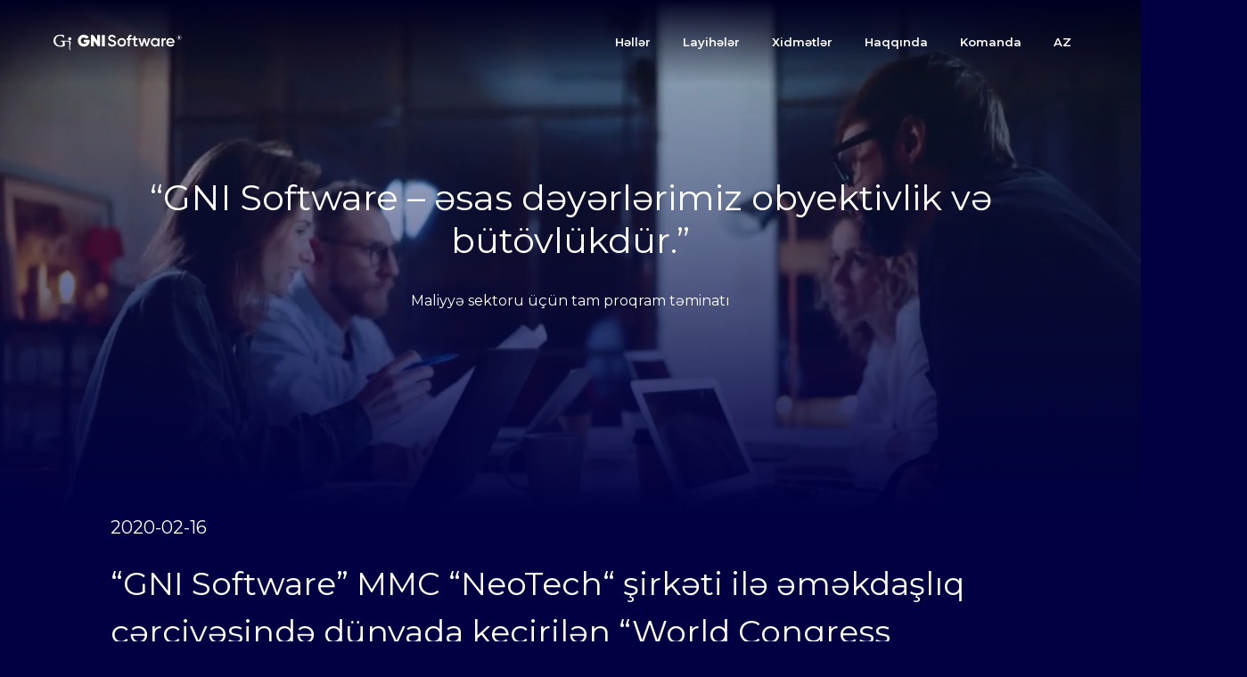

--- FILE ---
content_type: text/html; charset=UTF-8
request_url: https://gnisoft.az/ru/news/51
body_size: 10256
content:
<!DOCTYPE html>
<html lang="ru">
<head>
    <!-- CSRF Token -->
    <meta name="csrf-token" content="mRuKeMFXPb4ndin5yD27M8wDKDjzGOhP5YqBSzV0">
    <meta charset="UTF-8">
    <meta name="viewport" content="width=device-width, initial-scale=1.0">
    <meta http-equiv="Content-Security-Policy" content="upgrade-insecure-requests">
    <meta http-equiv="X-UA-Compatible" content="ie=edge">
    <link rel="stylesheet" href="https://gnisoft.az/css/normalize.css">
    <link rel="stylesheet" href="https://gnisoft.az/css/bootstrap.min.css">
    <link rel="stylesheet" href="https://gnisoft.az/font-awesome/css/all.min.css">
    <link rel="stylesheet" href="https://gnisoft.az/slick-1.8.1/slick/slick.css">
    <link rel="stylesheet" href="https://gnisoft.az/slick-1.8.1/slick/slick-theme.css">
    <link rel="stylesheet" href="https://gnisoft.az/css/style.css">
    <link rel="stylesheet" href="https://gnisoft.az/css/media.css">
    <link rel="stylesheet" href="https://gnisoft.az/css/animate.css">


    <script src="https://cdnjs.cloudflare.com/ajax/libs/wow/1.1.2/wow.min.js"></script>
    <script>new WOW().init();</script>
    <title></title>
</head>
<body>
<!-- Header -->
<header class="header">
    <!-- Nav -->
    <nav class="nav wow fadeInDown">
        <div class="con">
            <div class="nav__box">
                <div class="nav__logo">
                    <a href="/">
                        <img src="https://gnisoft.az/img/logo.svg" alt="Главная">
                    </a>
                </div>
                <div class="menu-open" id="menu-open">
                    <span class=""></span>
                </div>
                <ul class="nav__navbar">
                    <li class="nav__item">
                        <a href="/ru/solutions">Həllər</a>
                    </li>
                    <li class="nav__item">
                        <a href="/ru/projects">Layihələr</a>
                    </li>
                    <li class="nav__item">
                        <a href="/ru/services">Xidmətlər</a>
                    </li>
                    <li class="nav__item">
                        <a href="/ru/about">Haqqında</a>
                    </li>
                    <li class="nav__item">
                        <a href="/ru/team">Komanda</a>
                    </li>
                    <li class="nav__item">
                        <a href="/az">AZ</a>
                    </li>

                </ul>
            </div>
        </div>
    </nav>
</header>


<!-- Main -->
<main class="main">
                <!-- Banner -->
<section class="banner" style="background: url(/img/video.mp4) no-repeat center;">
        <video width="100%" src="/img/video.mp4" autoplay loop muted></video>
        <div class="con">
        <div class="banner__box wow  fadeInUp animated" data-wow-delay="0.2s">
            <h1>“GNI Software – əsas dəyərlərimiz obyektivlik və bütövlükdür.”</h1>
            <p><p>Maliyyə sektoru &uuml;&ccedil;&uuml;n tam proqram təminatı</p></p>
        </div>
    </div>
</section>
    <!-- Projects box -->
    <div class="con">
        <div class="projects-box">
            <h5>2020-02-16</h5><br>
            <div class="t-col t-col_10 t-prefix_1"> <div class="t015__title t-title t-title_lg wow fadeInUp" field="title" style="">
                    <div style="font-size:36px;" data-customstyle="yes">“GNI Software”  MMC  “NeoTech“ şirkəti ilə əməkdaşlıq çərçivəsində dünyada keçirilən “World Congress WBAF2020” konqresində (İstanbul şəhəri) iştirak etmişdir.</div>
                </div>
            </div>
            <br>
            <br>
            <div>
                <table width="1275">
<tbody>
<tr>
<td width="396">
<p>&ldquo;GNI Software&rdquo; şirkəti &nbsp;&lsquo;NeoTech&rsquo; şirkəti ilə əməkdaşlıq &ccedil;ər&ccedil;ivəsində kənd təsərr&uuml;fatında &lsquo;yaşıl&rsquo; texnologiyalar (g&uuml;nəş enerjisi) &uuml;zrə birgə həll təqdim etmişdir. S&ouml;z&uuml;gedən həll quru pomidor və tərəvəzlərin hazırlanması prosesinin b&uuml;t&uuml;n mərhələlərinin &mdash; yuyulmasından, doğranmasından tutmuş qurudulması və qablaşdırılmasına qədər &mdash; tam avtomatlaşdırılmasını təmin edir və unikal texnologiyalardan istifadə edir. Bu texnologiya he&ccedil; bir kimyəvi maddə tətbiq etmədən, b&uuml;t&uuml;n mikroelementləri qoruyaraq, rekord m&uuml;ddətdə qurudulmanı təmin edir. B&uuml;t&uuml;n proses GNI Software tərəfindən hazırlanmış &ldquo;<strong>cloud</strong><strong>-</strong><strong>based</strong>&rdquo; proqram təminatı ilə idarə olunur, bu proqram təminatı hər biznes-proses mərhələsini nəzarətdə saxlayır və x&uuml;susi mobil tətbiq vasitəsilə avtomatik olaraq nəzarət &ldquo;pushup&rdquo; bildirişləri g&ouml;ndərir.</p>
</td>
</tr>
</tbody>
</table>
            </div>
        </div>
    </div>


</main>

<!-- Footer -->
<footer class="footer">
    <div class="con">
        <div class="footer__box">
            <div class="footer__block wow fadeIn" date-wow-delay="0.2s">
                <h3>Əlaqə</h3>
                <p>Azərbaycan, Bakı şəhəri, B. Sərdarov küçəsi 15A, “Premium Biznes Mərkəzi”, 4-cü mərtəbə</p>
                <p>Telefon: +994 12 497 44 44</p>
                <p>©2020 GNI Software.</p>
            </div>
            <div class="footer__block wow fadeIn" date-wow-delay="0.4s">
                <h3>Həllər</h3>
                <ul class="footer__nav">
                                            <li>
                            <a href="/ru/solutions/88">ERP sistemləri</a>
                        </li>
                                            <li>
                            <a href="/ru/solutions/89">İnternet və mobil bankçılıq</a>
                        </li>
                                            <li>
                            <a href="/ru/solutions/90">Kredit sistemləri</a>
                        </li>
                                            <li>
                            <a href="/ru/solutions/91">Avtomatlaşdırılmış Bank Sistemi</a>
                        </li>
                                            <li>
                            <a href="/ru/solutions/92">Kart sistemləri</a>
                        </li>
                                            <li>
                            <a href="/ru/solutions/209">Ödəniş sistemləri</a>
                        </li>
                                            <li>
                            <a href="/ru/solutions/210">Open API inteqrasiya şinləri</a>
                        </li>
                                            <li>
                            <a href="/ru/solutions/211">AML &amp; Anti-Fraud</a>
                        </li>
                                            <li>
                            <a href="/ru/solutions/212">Kredit-Zəmanət Fondları üçün Sistemlər</a>
                        </li>
                                            <li>
                            <a href="/ru/solutions/213">Lizinq sistemləri</a>
                        </li>
                                            <li>
                            <a href="/ru/solutions/350">İslam bankçılığı</a>
                        </li>
                                            <li>
                            <a href="/ru/solutions/364">Xəzinədarlıq sistemləri</a>
                        </li>
                                    </ul>
            </div>
            <div class="footer__block wow fadeIn" date-wow-delay="0.6s">
                <h3>Xidmətlər</h3>
                <ul class="footer__nav">
                                            <li>
                            <a href="/ru/services/154">Həllərimizin və platformalarımızın tətbiqi</a>
                        </li>
                                            <li>
                            <a href="/ru/services/155">Data Mərkəzlərin və daxili İT infrastrukturlarının qurulması</a>
                        </li>
                                            <li>
                            <a href="/ru/services/156">İT və Biznes Konsaltinq Xidmətləri</a>
                        </li>
                                            <li>
                            <a href="/ru/services/157">Müştərinin Fərdi Layihəsi üzrə Proqram Təminatının İnkişafı</a>
                        </li>
                                    </ul>
            </div>
            <div class="footer__block wow fadeIn" date-wow-delay="0.8s">
                <h3>Şirkət</h3>
                <ul class="footer__nav">
                    <li>
                        <a href="/ru/projects">Layihələr</a>
                    </li>
                    <li>
                        <a href="/ru/about">Haqqında</a>
                    </li>
                    <li>
                        <a href="/ru/team">Komanda</a>
                    </li>
                    <li>
                        <a href="/ru/job">Vakansiyalar</a>
                    </li>
                    <li>
                        <a href="/ru/news">Xəbərlər</a>
                    </li>
                </ul>
            </div>
        </div>
    </div>
</footer>

<script type="text/javascript">
    CRISP_RUNTIME_CONFIG = {
        locale : "ru"
    };
    window.$crisp=[];window.CRISP_WEBSITE_ID="8d211b00-65a3-46f7-b9b6-383b4c01da66";(function(){d=document;s=d.createElement("script");s.src="https://client.crisp.chat/l.js";s.async=1;d.getElementsByTagName("head")[0].appendChild(s);})();
    document.getElementsByClassName("cc-z2iy").innerHTML = " ";
</script>
<!-- ONTPCHAT -->







































































































































    <!-- ONTPCHAT -->

<script src="https://gnisoft.az/js/jquery-3.4.1.min.js"></script>
<script src="https://gnisoft.az/js/bootstrap.min.js"></script>
<script src="https://gnisoft.az/slick-1.8.1/slick/slick.min.js"></script>
<script src="https://gnisoft.az/js/main.js" defer></script>

</body>
</html>



--- FILE ---
content_type: text/css
request_url: https://gnisoft.az/css/style.css
body_size: 17533
content:
@import url('https://fonts.googleapis.com/css2?family=Montserrat:wght@400;600;700;900&display=swap');

*, *::before, *::after {
  margin: 0;
  padding: 0;
  outline: none;
  -webkit-box-sizing: border-box;
  box-sizing: border-box;
  color: #fff; }

*:focus {
  outline: none; }

#myVideo {
	width: 100%;
    position: absolute;
    /* height: 517px; */
    height: auto;
    min-width: auto;
    min-height: auto;
    padding-top: 83px;
}

html {
  background-color: #020042;
 }

body {
  background-color: #020042;
font-family: 'Montserrat', sans-serif; }

a {
  text-decoration: none; }

a:hover {
  text-decoration: none !important; }

p {
  padding: 0;
  margin: 0; }

h1, h2, h3, h4, h5, h6 {
  padding: 0;
  margin: 0; }

.main-btn {
  display: inline-block;
  font-weight: 500;
  color: #00B2FF;
  padding: 20px 40px;
background-color: transparent;
border: 3px solid #00B2FF;
  border-radius: 50px;
  -webkit-transition: all 0.3s ease;
  -o-transition: all 0.3s ease;
  transition: all 0.3s ease; }

.main-btn:hover {
  background-color: #00B2FF;
  color: #000833;
  -webkit-box-shadow: 0px 0px 50px #00B2FF;
  box-shadow: 0px 0px 50px #00B2FF; }

.main-btn:focus {
  outline: none; }

.main-btn:active {
  -webkit-transform: scale(0.95);
  -ms-transform: scale(0.95);
  transform: scale(0.95); }

.con {
  max-width: 1200px;
  width: 100%;
  margin: 0 auto;
  padding: 0px 20px; }

ul, ol {
  list-style: none;
  margin: 0;
  padding: 0; }
  ul li, ol li {
    display: block;
    margin: 0px;
    padding: 0;
    font-size: 13px;
    padding-bottom: 5px; }

.nav {
padding: 35px 0px;
    padding-right: 0px;
    padding-left: 0px;
position: fixed;
z-index: 998;
width: 100%;
background: linear-gradient(180deg, #010022 0%, rgba(1, 0, 34, 0) 100%);
left: 0px;
top: 0px;
width: 100%; }

.nav__logo img {
  height: 18px;
}

.nav__box {
  width: 100%;
  display: -webkit-box;
  display: -ms-flexbox;
  display: flex;
  -webkit-box-align: center;
  -ms-flex-align: center;
  align-items: center;
  -webkit-box-pack: justify;
  -ms-flex-pack: justify;
  justify-content: space-between; }

.nav__navbar {
  display: -webkit-box;
  display: -ms-flexbox;
  display: flex;
  margin: 0; }

.nav__item {
  padding: 0px 18px; }
  .nav__item a {
    color: #fff;
    font-size: 13px;
    font-weight: 400;
    -webkit-transition: color .22s ease;
    -o-transition: color .22s ease;
    transition: color .22s ease;
    font-weight: 600; }
  .nav__item a:hover {
    color: #00B2FF; }

.banner {
  height: 580px;
  background-size: cover !important;
  width: 100%;
  margin: 0 auto;
  position: relative;
  display: -webkit-box;
  display: -ms-flexbox;
  display: flex;
  -webkit-box-align: center;
  -ms-flex-align: center;
  align-items: center;
  overflow: hidden; }
  .banner div {
    position: relative;
    z-index: 3; }

.banner iframe {
  width: 100%;
  position: absolute; top: 0; left: 0;
  z-index: 1;
}

.banner video {
  width: 100%;
  position: absolute; top: 0; left: 0;
  z-index: 1;
}

.banner::after {
  content: "";
  width: 100%;
  height: 100%;
  position: absolute;
  top: 0px;
  left: 0px;
  background: rgb(2 0 66);
background: linear-gradient(0deg, rgba(2 0 66) 0%, rgba(0,212,255,0) 100%);
  z-index: 2; }

.banner__box {
  text-align: center;
  position: relative;
  z-index: 3;
  color: #fff; }
  .banner__box h1, .banner__box p {
    font-weight: 300;
    padding-bottom: 16px; }
  .banner__box span {
    color: #00B2FF;
    font-weight: 500; }

.benefits {
  padding-top: 80px; }
  .benefits .con {
    position: relative; }

.benefits__decor {
  display: none;
  width: 120px;
  height: 400px;
  background-color: #050924;
  position: absolute;
  top: -120px;
  left: 50px;
  overflow: hidden; }
  .benefits__decor p {
    color: #181F46;
    font-size: 70px;
    font-weight: 900;
    position: absolute;
    left: -15px;
    bottom: 5px; }

.benefits__box {
  position: relative;
  z-index: 2; }
  .benefits__box h2 {
    color: #fff;
    padding-left: 100px;
    position: relative;
    font-weight: 300; }
    .benefits__box h2 img {
      display: block;
      margin-top: 10px;
      margin-left: 20px; }

.benefits__block {
  display: -webkit-box;
  display: -ms-flexbox;
  display: flex;
  max-width: 720px;
  margin: 0 auto;
  color: #fff;
  -webkit-transform: translateY(-30px);
  -ms-transform: translateY(-30px);
  transform: translateY(-30px);
  margin-bottom: 40px; }
  .benefits__block img {
    display: block;
    width: 85px;
    margin-right: 30px;
    position: relative; }

.benefits__block .img::after {
  content: "";
  display: block;
  width: 15px;
  height: 15px;
  border-radius: 50%;
  background-color: #00B2FF;
  position: absolute;
  top: 80px;
  left: 10px; }

.benefits__block.block-right {
  margin-right: 0;
  margin-left: auto; }

.benefits__content h4 {
  font-size: 20px;
  margin-bottom: 30px; }

.benefits__content p {
  font-size: 14px;
  color: #797D93;
  position: relative;
  padding-left: 15px;
  z-index: 3; }

.benefits__content p::after {
  content: "";
  width: 4px;
  height: 100%;
  background-color: #00B2FF;
  position: absolute;
  left: 0px;
  top: 0px;
  border-radius: 50px; }

.benefits__content span {
  font-size: 40px;
  font-weight: 800;
  color: #192147;
  position: absolute;
  top: 30px;
  left: 130px;
  z-index: -1; }

.carousel {
  margin: 90px 0px 130px 0px;
  overflow: hidden; }
  .carousel .con {
    position: relative; }

.carousel__box {
  background-color: #000422; }

.carousel .slick-slide {
  padding: 60px 0px; }

.slick-slide img {
  margin: 0 auto;
  margin-top: 12px;
margin-bottom: 12px; }

.slick-arrow::before {
  display: block;
  -webkit-box-pack: center;
  -ms-flex-pack: center;
  justify-content: center;
  -webkit-box-align: center;
  -ms-flex-align: center;
  align-items: center;
  width: 60px;
  height: 60px;
  border: 2px solid #33395C;
  -webkit-transform: translateY(-50%);
  -ms-transform: translateY(-50%);
  transform: translateY(-50%);
  opacity: 1 !important;
  border-radius: 50%;
  z-index: 10 !important;
  font-size: 30px !important;
  font-weight: 600;
  padding: 10px;
  color: #33395C !important;
  -webkit-transition: all 0.2s ease;
  -o-transition: all 0.2s ease;
  transition: all 0.2s ease; }

.slick-arrow:hover:before {
  color: #00B2FF !important;
  border-color: #00B2FF; }

.slick-prev:before {
  content: "<" !important;
  position: absolute;
  left: -60px; }

.slick-next:before {
  content: ">" !important;
  position: absolute;
  right: -60px; }

.slick-arrow::after {
  content: "";
  display: block;
  width: 20px !important;
  height: 20px !important;
  background-color: #33395C;
  border-radius: 50%;
  border: 7px solid #020042;
  -webkit-transition: all 0.2s ease;
  -o-transition: all 0.2s ease;
  transition: all 0.2s ease; }

.slick-prev::after {
  position: absolute;
  left: -15px;
  top: -15px;
  z-index: 11; }

.slick-next::after {
  position: absolute;
  left: 15px;
  top: -15px;
  z-index: 11; }

.slick-arrow:hover:after {
  background-color: #00B2FF; }

.carousel .pride__decor span {
  left: 50px;
  top: -40px;
  z-index: 10; }

.pride__box {
  /* background-color: #050924; */
  padding: 70px 100px;
  overflow: hidden;
  position: relative; }
  .pride__box h2 {
    color: #fff;
    font-weight: 300; }

.reviews__text {
  color: #808499;
  font-size: 19px;
  font-weight: 300;
  max-width: 1000px;
  margin: 0 auto;
  text-align: center;
  padding-top: 30px; }

.pride__decor img {
  position: absolute;
  top: 0px;
  left: 100px; }

.pride__decor span {
  display: none;
  color: #181F46;
  font-size: 70px;
  font-weight: 900;
  position: absolute;
  top: 70px;
  left: -15px; }

.pride__block {
  display: -webkit-box;
  display: -ms-flexbox;
  display: flex;
  -webkit-box-pack: justify;
  -ms-flex-pack: justify;
  justify-content: space-between;
  -ms-flex-wrap: wrap;
  flex-wrap: wrap;
  margin: 0px 0px; }

.pride__card {
  width: 32%;
  padding: 25px 30px;
  color: #808499;
  text-align: center; }
  .pride__card img {
    width: 100%;
    margin-bottom: 5px; }
  .pride__card p {
    font-size: 14px;
    margin: 0;
    padding: 0px 0px 5px 0px; }
  .pride__card h6 {
    font-size: 15px;
    font-weight: 600;
    color: #fff; }

.slick-dots li button {
  width: 15px !important;
  height: 15px !important;
  border: 2px solid #33395C !important;
  border-radius: 50%; }

.slick-dots li button::before {
  display: none; }

.slick-dots li.slick-active button {
  background-color: #00B2FF;
  border-color: #00B2FF !important; }

.reviews {
  padding: 100px 0px 70px 0px; }
  .reviews h2 {
    color: #fff;
    font-size: 40px;
    font-weight: 300;
    padding-left: 120px;
    position: relative;
    z-index: 2; }

.reviews-track p {
    color: #FFF;
    text-align: center;
    font-size: 16px; }

.reviews-track img {
 }

.reviews__top {
  display: -webkit-box;
  display: -ms-flexbox;
  display: flex;
  -webkit-box-align: center;
  -ms-flex-align: center;
  align-items: center;
  -webkit-box-pack: justify;
  -ms-flex-pack: justify;
  justify-content: space-between;
  position: relative; }

.reviews__decor {
  position: absolute; }
  .reviews__decor img {
    position: relative;
    z-index: 1; }
  .reviews__decor span {
    color: #181F46;
    font-size: 70px;
    font-weight: 900;
    position: absolute;
    top: -60px;
    left: -20px; }

.news {
  position: relative;
  padding-bottom: 30px; }
  .news h2 {
    color: #fff;
    font-size: 40px;
    font-weight: 300;
    margin: 0px 0px 50px 50px;
    position: relative; }
    .news h2 img {
      position: absolute;
      top: 70%;
      left: 20px; }
  .news .slick-dots {
    top: -80px;
    display: -webkit-box;
    display: -ms-flexbox;
    display: flex;
    -webkit-box-pack: end;
    -ms-flex-pack: end;
    justify-content: flex-end;
    bottom: auto; }
  .news .slick-arrow {
    display: none !important; }

.news__decor {
  display: none;
  width: 120px;
  height: 320px;
  background-color: #050924;
  position: absolute;
  bottom: 0px;
  overflow: hidden; }
  .news__decor span {
    color: #181F46;
    font-size: 70px;
    font-weight: 900;
    position: absolute;
    left: -15px;
    bottom: 40px; }

.news__box {
  max-width: 970px;
  margin-left: auto; }

.news-track {
  display: -webkit-box !important;
  display: -ms-flexbox !important;
  display: flex !important;
  -webkit-box-align: center;
  -ms-flex-align: center;
  align-items: center; }
  .news-track img {
    width: 10%;
    margin-right: 30px; }
  .news-track div {
    width: 90%; }
  .news-track h5 {
    color: #fff;
    padding-bottom: 24px; }
  .news-track p {
    color: #fff;
    font-size: 15px;
    font-weight: 300;
    padding-left: 10px;
    border-left: 5px solid #00B2FF; }

.banner-solutions {
  height: 230px;
  background: url(../img/banner-2.png) no-repeat center;
  background-size: cover; }

.solutions {
  padding-top: 0px; }
  .solutions h2 {
    color: #fff;
    font-size: 40px;
    font-weight: 300;
    position: relative; }
    .solutions h2 img {
      position: absolute;
      top: -60px;
      left: 10px; }

.solutions__box {
  display: -webkit-box;
  display: -ms-flexbox;
  display: flex;
  -ms-flex-wrap: wrap;
  flex-wrap: wrap;
  -webkit-box-pack: justify;
  -ms-flex-pack: justify;
  justify-content: space-between; }

.solutions__block {
  width: 49%;
  min-height: 200px;
  padding: 32px;
  padding-bottom: 0px;
  margin-top: 2%;
  -webkit-transition: all 0.2s ease;
  -o-transition: all 0.2s ease;
  transition: all 0.2s ease;
  overflow: hidden;
  position: relative; }
  .solutions__block h5 {
    color: #fff;
    margin-bottom: 24px;
    margin-top: 24px;
    font-size: 16px;
    font-weight: 600; }
  .solutions__block p {
    color: #fff;
    font-size: 13px;
    /* opacity: 0.8; */
    color: #fff;
    font-weight: 400;
    line-height: 24px; }
  .solutions__block span {
    color: #666B84;
    font-size: 70px;
    font-weight: 800;
    position: absolute;
    bottom: -30px;
    right: 20px;
    opacity: 0.6; }

.solutions__block:hover {
}
  .solutions__block:hover * {
     }

.carousel-solutions {
  margin: 30px 0px; }

.carousel-solutions .carousel__box {
  background-color: transparent; }

.banner-projects {
  background: url(../img/banner-3.png) no-repeat center;
  background-size: cover; }

.projects .solutions__block {
  min-height: 220px;
  border: 1px solid #141D4A;
  overflow: visible;
  padding-top: 45px;
      align-items: center;
    align-content: center;
    justify-content: center;
    display: flex; }
  .projects .solutions__block h5 {
    margin-bottom: 10px; }
  .projects .solutions__block span {
    display: -webkit-box;
    display: -ms-flexbox;
    display: flex;
    -webkit-box-align: center;
    -ms-flex-align: center;
    align-items: center;
    height: 40px;
    right: auto;
    bottom: auto;
    top: -20px;
    left: 30px;
    background-color: #000833;
    padding: 0px 20px;
    opacity: 1; }
  .projects .solutions__block img {
    width: 30px; }

.projects .solutions__block:hover {
   }
  .projects .solutions__block:hover h5 {
    color: #fff; }
  .projects .solutions__block:hover p {
    color: #808499; }

.projects-box {
  /* background-color: #050924; */
  color: #7D7F8D;
 padding-left: 64px;
 padding-right: 64px;
  margin-bottom: 45px;
  position: relative; }
  .projects-box img {
    position: absolute;
    top: 10px;
    left: 10px; }
  .projects-box p {
font-size: 13px;
padding-bottom: 20px;
color: #fff;
font-weight: 400;
    line-height: 24px; }
    .projects-box p span {
      font-weight: 600;
      color: #00B2FF; }

.projects-tech {
  margin-top: 100px; }

.projects-tech__box {
  display: -webkit-box;
  display: -ms-flexbox;
  display: flex;
  -ms-flex-wrap: wrap;
  flex-wrap: wrap;
  -webkit-box-pack: justify;
  -ms-flex-pack: justify;
  justify-content: space-between; }
  .projects-tech__box h2 {
    font-size: 35px;
    font-weight: 300;
    color: #fff;
    margin-bottom: 30px; }
  .projects-tech__box .projects-tech-right, .projects-tech__box .projects-box {
    width: 49%;
    margin: 0; }
  .projects-tech__box .projects-box p {
    font-size: 13px;
    /* opacity: 0.8; */
    color: #fff;
    font-weight: 400;
    line-height: 24px; }
  .projects-tech__box .projects-tech-right {
    width: 47%; }
    .projects-tech__box .projects-tech-right h3 {
      color: #fff;
      font-size: 27px;
      font-weight: 300;
margin-bottom: 32px; }

.accordeon_box {
  margin-bottom: 10px;
      border-bottom: 1px solid #ffffff08; }

.accordeon_box .accordeon_block {
  color: #fff;
  max-height: 0;
  overflow: hidden;
  -webkit-transition: all .2s ease;
  -o-transition: all .2s ease;
  transition: all .2s ease;
  margin-top: 1px; }

.accordeon_box .accordeon_block p {
  padding: 8px 0px;
  margin: 0;
      color: #fff;
    font-weight: 400;
    line-height: 24px;
        font-size: 13px; }

.accordeon_box .accordeon__item {
  display: -webkit-box;
  display: -ms-flexbox;
  display: flex;
  -webkit-box-pack: justify;
  -ms-flex-pack: justify;
  justify-content: space-between;
  -webkit-box-align: center;
  -ms-flex-align: center;
  align-items: center;
  color: #fff;
  padding: 0px 10px 10px 00px;
  -webkit-transition: all 0.2s ease;
  -o-transition: all 0.2s ease;
  transition: all 0.2s ease;
  cursor: pointer; }
  .accordeon_box .accordeon__item p {
    color: #fff;

    font-size: 16px;
    font-weight: 600; }
  .accordeon_box .accordeon__item span {
    width: 30px;
    height: 30px;
    border-radius: 50%;
    position: relative;
    -webkit-transition: all 0.2s ease;
    -o-transition: all 0.2s ease;
    transition: all 0.2s ease; }
  .accordeon_box .accordeon__item span::after {
    content: "";
    width: 15px;
    height: 2px;
    background-color: #fff;
    position: absolute;
    top: 50%;
    left: 50%;
    -webkit-transform: translate(-50%, -50%);
    -ms-transform: translate(-50%, -50%);
    transform: translate(-50%, -50%); }
  .accordeon_box .accordeon__item span::before {
    content: "";
    width: 2px;
    height: 15px;
    background-color: #fff;
    position: absolute;
    top: 50%;
    left: 50%;
    -webkit-transform: translate(-50%, -50%);
    -ms-transform: translate(-50%, -50%);
    transform: translate(-50%, -50%); }

.accordeon__item.active + .accordeon_block {
  max-height: 1200px;
  -webkit-transition: all .9s ease;
  -o-transition: all .9s ease;
  transition: all .9s ease; }

.accordeon__item.active {
 }

.accordeon__item.active span {
  -webkit-transform: rotate(45deg);
  -ms-transform: rotate(45deg);
  transform: rotate(45deg);
}

.accordeon__item.active span::after {
 }

.accordeon__item.active span::before {
 }

.footer {
  max-width: 1600px;
  margin: 0 auto;
  padding: 70px 0px;
  color: #828492; }

.footer__box {
  display: -webkit-box;
  display: -ms-flexbox;
  display: flex;
  -ms-flex-wrap: wrap;
  flex-wrap: wrap; }

.footer__block {
  width: 25%;
  padding-left: 48px; }
  .footer__block h3 {
    color: #fff;
    font-size: 20px;
    font-weight: 600;
    margin-bottom: 35px;
    padding-left: 10px;
    border-left: 5px solid #00B2FF; }
  .footer__block p {
    margin-bottom: 15px; }
  .footer__block p, .footer__block a {
    font-size: 11px; }

.footer__nav li a {
  color: #fff; }

.footer__nav li a:hover {
  color: #036D8A; }

.kom {
  width: 160px;
  height: 160px;
  border-radius: 50%;
  overflow: hidden;
  position: relative;
  margin: 0 auto;
}

.kom img {
  width: 100%;
  position: absolute; top: 50%; left: 50%;
  transform: translate(-50%, -50%);
}


--- FILE ---
content_type: text/css
request_url: https://gnisoft.az/css/media.css
body_size: 3592
content:
.menu-open {
    display: none;
}

@media screen and (max-width: 1400px) {
    .slick-next {
        right: 40px !important;
        z-index: 9;
    }
    .slick-prev {
        left: 40px !important;
        z-index: 9;
    }
}

@media screen and (max-width: 1000px) {
    html {
        padding: 0;
    }
}

@media screen and (max-width: 900px) {
    .banner video {
        width: auto;
        height: 100%;
    }

    .footer__block {
        padding-left: 0;
    }

    .pride__box {
        padding: 16px;
    }

    .pride__block {
        position: relative;
        z-index: 2;
    }

    .nav__navbar {
        height: 100vh;
        width: 70%;
        background-color: #0D153D;
        position: fixed; left: -100%; top: 0;
        z-index: 99;
        padding: 20px;
        flex-direction: column;
        transition: all.2s ease;
    }

    .nav__navbar li {
        margin-bottom: 20px;
    }

    .nav__navbar li a {
        font-size: 30px;
        font-weight: 300;
    }

    .nav__navbar.active {
        left: 0;
    }

    .menu-open {
        display: block;
    }
    .menu-open span {
        display: block;
        width: 30px;
        height: 2px;
        background-color: #fff;
        position: relative;
    }

    .menu-open span::after {
        content: "";
        width: 100%;
        height: 100%;
        background-color: #fff;
        position: absolute; bottom: -10px; left: 0;
        transition: all.2s ease;
    }

    .menu-open span::before {
        content: "";
        width: 100%;
        height: 100%;
        background-color: #fff;
        position: absolute; top: -10px; left: 0;
        transition: all.2s ease;
    }

    .menu-open span.active {
        background-color: transparent;
    }

    .menu-open span.active::after {
        bottom: 0;
        transform: rotate(-45deg);
    }
    .menu-open span.active::before {
        top: 0;
        transform: rotate(45deg);
    }

    .nav__box {
        justify-content: space-between;
    }

    .projects-box,.projects-tech-right {
        width: 100% !important;
    }

    .footer__box {
        flex-wrap: wrap;
        justify-content: space-between;
    }

    .footer__block {
        width: 45%;
        margin-bottom: 24px;
    }
}

@media screen and (max-width: 665px) {
    .pride__block {
        flex-wrap: wrap;
        margin: 24px 0;
    }

    .pride__card {
        width: 100%;
        margin-top: 16px;
    }

    .reviews__top .main-btn {
        display: none;
    }

    .reviews__top h2 {
        padding: 0;
    }

    .reviews__text {
        padding: 24px 0;
    }

    .reviews-track img {
        width: 100%;
    }

    .reviews .slick-dots {
        bottom: -30px;
    }

    .news h2 {
        margin: 0;
        margin-bottom: 50px;
    }

    .news-track {
        flex-wrap: wrap;
    }

    .news-track img {
        width: 30%;
    }

    .benefits__box h2 {
        padding-left: 0;
        margin-bottom: 150px;
    }

    .benefits__block {
        flex-direction: column;
    }

    .benefits__block .img {
        margin-bottom: 24px;
    }

    .projects-box {
        padding: 8px;
    }
    
    .solutions h2 {
        font-size: 24px;
    }

    .solutions__block {
        width: 100%;
        padding: 16px;
        padding-bottom: 50px;
        margin-top: 16px;
    }

    .banner__box h1 {
        font-size: 24px;
    }

    .slick-arrow {
        display: none !important;
    }

    .footer {
        padding-bottom: 16px;
    }

    .footer__block {
        width: 100%;
    }

    body {
        padding-bottom: 0;
    }
}

--- FILE ---
content_type: image/svg+xml
request_url: https://gnisoft.az/img/logo.svg
body_size: 8317
content:
<?xml version="1.0" encoding="UTF-8"?>
<svg xmlns="http://www.w3.org/2000/svg" width="264" height="33" viewBox="0 0 264 33" fill="none"> <path d="M74.2942 10.4988V12.8728C74.2942 16.3055 73.2131 19.0918 71.0509 21.2317C68.911 23.3493 66.1247 24.4081 62.692 24.4081C59.0364 24.4081 56.0271 23.2378 53.6643 20.8973C51.3238 18.5568 50.1536 15.6702 50.1536 12.2375C50.1536 8.80474 51.3238 5.90698 53.6643 3.54419C56.0048 1.1814 58.9026 0 62.3576 0C64.5421 0 66.5371 0.490391 68.3426 1.47117C70.1705 2.45195 71.597 3.75595 72.6224 5.38315L67.5402 8.29206C67.0721 7.55648 66.3811 6.96578 65.4672 6.51997C64.5755 6.07416 63.5613 5.85125 62.4245 5.85125C60.5744 5.85125 59.0586 6.4531 57.8772 7.65678C56.6959 8.86047 56.1052 10.3985 56.1052 12.2709C56.1052 14.0764 56.6847 15.6033 57.8438 16.8516C59.0252 18.0999 60.6747 18.724 62.7923 18.724C65.5117 18.724 67.3061 17.6986 68.1755 15.6479H62.4914V10.4988H74.2942Z" fill="white"/> <path d="M89.9863 0.501536H95.9378V23.9066H91.3237L83.0651 12.1372V23.9066H77.0801V0.501536H81.7276L89.9863 12.2709V0.501536Z" fill="white"/> <path d="M99.6427 0.501536H105.628V23.9066H99.6427V0.501536Z" fill="white"/> <path d="M120.609 24.3412C118.358 24.3412 116.441 23.8285 114.858 22.8032C113.298 21.7778 112.205 20.3735 111.581 18.5903L114.891 16.651C115.828 19.2813 117.767 20.5964 120.709 20.5964C122.158 20.5964 123.239 20.3178 123.953 19.7605C124.688 19.181 125.056 18.4342 125.056 17.5203C125.056 16.5618 124.666 15.8374 123.886 15.347C123.105 14.8343 121.723 14.2771 119.74 13.6752C118.625 13.3409 117.722 13.0288 117.031 12.739C116.34 12.4492 115.605 12.048 114.825 11.5353C114.067 11.0004 113.498 10.3428 113.119 9.56262C112.74 8.78245 112.551 7.86854 112.551 6.82089C112.551 4.74787 113.287 3.10952 114.758 1.90584C116.229 0.679859 118.001 0.0668706 120.074 0.0668706C121.946 0.0668706 123.585 0.523826 124.989 1.43774C126.393 2.35165 127.474 3.61106 128.232 5.21598L124.989 7.08838C124.008 4.90391 122.37 3.81167 120.074 3.81167C118.959 3.81167 118.068 4.07916 117.399 4.61413C116.73 5.12681 116.396 5.82896 116.396 6.72058C116.396 7.58991 116.73 8.28092 117.399 8.7936C118.09 9.28399 119.327 9.80782 121.11 10.3651C122.002 10.6549 122.649 10.8778 123.05 11.0338C123.473 11.1675 124.053 11.3904 124.788 11.7025C125.546 12.0146 126.115 12.3266 126.494 12.6387C126.873 12.9508 127.274 13.3409 127.697 13.809C128.143 14.2771 128.455 14.812 128.634 15.4139C128.812 16.0157 128.901 16.6956 128.901 17.4535C128.901 19.5711 128.132 21.254 126.594 22.5023C125.078 23.7282 123.083 24.3412 120.609 24.3412Z" fill="white"/> <path d="M140.328 24.3412C137.876 24.3412 135.792 23.4942 134.075 21.8001C132.359 20.106 131.501 18.0219 131.501 15.5476C131.501 13.0734 132.359 10.9892 134.075 9.29513C135.792 7.60106 137.876 6.75402 140.328 6.75402C142.802 6.75402 144.886 7.60106 146.58 9.29513C148.297 10.9892 149.155 13.0734 149.155 15.5476C149.155 18.0219 148.297 20.106 146.58 21.8001C144.886 23.4942 142.802 24.3412 140.328 24.3412ZM136.616 19.3259C137.619 20.3289 138.857 20.8305 140.328 20.8305C141.799 20.8305 143.036 20.3289 144.039 19.3259C145.042 18.3228 145.544 17.0634 145.544 15.5476C145.544 14.0319 145.042 12.7725 144.039 11.7694C143.036 10.7663 141.799 10.2648 140.328 10.2648C138.857 10.2648 137.619 10.7663 136.616 11.7694C135.613 12.7725 135.112 14.0319 135.112 15.5476C135.112 17.0634 135.613 18.3228 136.616 19.3259Z" fill="white"/> <path d="M160.592 3.54419C157.962 3.29899 156.647 4.40237 156.647 6.85432V7.18868H160.592V10.666H156.647V23.9066H153.036V10.666H150.495V7.18868H153.036V6.85432C153.036 4.5584 153.671 2.81975 154.942 1.63835C156.235 0.434665 158.118 -0.0891621 160.592 0.0668706V3.54419Z" fill="white"/> <path d="M172.622 10.666H168.476V18.6906C168.476 19.3816 168.632 19.8831 168.944 20.1952C169.256 20.485 169.713 20.6521 170.315 20.6967C170.939 20.719 171.708 20.7079 172.622 20.6633V23.9066C169.858 24.2409 167.874 24.0069 166.67 23.2044C165.466 22.3797 164.865 20.875 164.865 18.6906V10.666H161.788V7.18868H164.865V3.57762L168.476 2.50768V7.18868H172.622V10.666Z" fill="white"/> <path d="M195.319 7.18868H199.131L193.881 23.9066H190.337L186.86 12.6387L183.349 23.9066H179.805L174.555 7.18868H178.367L181.61 18.724L185.121 7.18868H188.565L192.042 18.724L195.319 7.18868Z" fill="white"/> <path d="M214.377 7.18868H217.988V23.9066H214.377V21.4992C213.018 23.3939 211.067 24.3412 208.526 24.3412C206.23 24.3412 204.269 23.4942 202.641 21.8001C201.014 20.0837 200.201 17.9996 200.201 15.5476C200.201 13.0734 201.014 10.9892 202.641 9.29513C204.269 7.60106 206.23 6.75402 208.526 6.75402C211.067 6.75402 213.018 7.69022 214.377 9.56262V7.18868ZM205.316 19.3927C206.319 20.3958 207.579 20.8973 209.095 20.8973C210.61 20.8973 211.87 20.3958 212.873 19.3927C213.876 18.3674 214.377 17.0857 214.377 15.5476C214.377 14.0096 213.876 12.739 212.873 11.7359C211.87 10.7106 210.61 10.1979 209.095 10.1979C207.579 10.1979 206.319 10.7106 205.316 11.7359C204.313 12.739 203.812 14.0096 203.812 15.5476C203.812 17.0857 204.313 18.3674 205.316 19.3927Z" fill="white"/> <path d="M225.808 9.99729C226.722 7.92427 228.439 6.88776 230.958 6.88776V10.7997C229.576 10.7106 228.372 11.0449 227.347 11.8028C226.321 12.5384 225.808 13.7644 225.808 15.4807V23.9066H222.197V7.18868H225.808V9.99729Z" fill="white"/> <path d="M235.684 17.0857C235.952 18.3562 236.565 19.337 237.523 20.028C238.481 20.6967 239.652 21.0311 241.034 21.0311C242.951 21.0311 244.388 20.3401 245.347 18.9581L248.323 20.6967C246.673 23.1264 244.232 24.3412 241 24.3412C238.281 24.3412 236.085 23.5165 234.413 21.867C232.742 20.1952 231.906 18.0887 231.906 15.5476C231.906 13.0511 232.731 10.9669 234.38 9.29513C236.03 7.60106 238.147 6.75402 240.733 6.75402C243.185 6.75402 245.191 7.6122 246.751 9.32857C248.334 11.0449 249.125 13.1291 249.125 15.5811C249.125 15.96 249.081 16.4615 248.991 17.0857H235.684ZM235.651 14.1433H245.481C245.236 12.7836 244.667 11.7582 243.775 11.0672C242.906 10.3762 241.881 10.0307 240.699 10.0307C239.362 10.0307 238.247 10.3985 237.356 11.1341C236.464 11.8697 235.896 12.8728 235.651 14.1433Z" fill="white"/> <path d="M255.061 2.42744C256.006 1.48232 257.148 1.00976 258.485 1.00976C259.822 1.00976 260.964 1.48232 261.909 2.42744C262.854 3.37255 263.326 4.51382 263.326 5.85125C263.326 7.18868 262.854 8.32996 261.909 9.27507C260.964 10.2202 259.822 10.6927 258.485 10.6927C257.148 10.6927 256.006 10.2202 255.061 9.27507C254.116 8.32996 253.643 7.18868 253.643 5.85125C253.643 4.51382 254.116 3.37255 255.061 2.42744ZM258.485 10.2648C259.698 10.2648 260.727 9.83679 261.574 8.98084C262.43 8.11597 262.858 7.07277 262.858 5.85125C262.858 4.62974 262.43 3.591 261.574 2.73504C260.727 1.87017 259.698 1.43774 258.485 1.43774C257.281 1.43774 256.251 1.87017 255.395 2.73504C254.54 3.591 254.112 4.62974 254.112 5.85125C254.112 7.06386 254.54 8.10259 255.395 8.96747C256.251 9.83234 257.281 10.2648 258.485 10.2648ZM260.518 4.9953C260.518 5.66401 260.255 6.1544 259.729 6.46647L260.745 8.3255H259.408L258.619 6.76071H258.017V8.3255H256.786V3.37701H258.619C259.172 3.37701 259.626 3.53304 259.983 3.84511C260.34 4.14826 260.518 4.53166 260.518 4.9953ZM258.017 4.51382V5.69076H258.552C258.784 5.69076 258.962 5.63727 259.087 5.53027C259.221 5.42328 259.287 5.28062 259.287 5.10229C259.287 4.70998 259.042 4.51382 258.552 4.51382H258.017Z" fill="white"/> <path fill-rule="evenodd" clip-rule="evenodd" d="M18.7818 20.8656C11.0635 26.3656 2.46852 17.8575 4.28164 9.65006C5.07641 6.05281 7.84525 2.90145 11.5176 2.26981C19.3128 0.929255 18.3914 5.58111 22.0846 6.36863L21.149 0.428703C16.5466 -0.0406735 10.3712 -0.641278 6.16248 1.76607C-2.71724 6.8454 -1.83925 19.9046 7.75433 23.6294C11.2934 25.0036 19.625 25.1193 22.7268 23.2646C23.939 21.5828 22.6008 16.897 23.1447 14.3556C26.0928 13.4935 29.8197 13.4019 32.2192 15.4737C34.0065 20.9294 29.2769 28.1959 35.3431 32.3514C34.7041 28.4279 33.1369 27.3138 34.2407 22.9167C36.9229 12.2316 35.9233 11.7915 19.8541 12.3048C18.9892 12.3323 17.6692 12.3045 16.8777 12.3715L15.2169 12.5194C15.0859 12.2988 14.1674 13.7075 16.4045 14.1678C17.1519 14.3215 20.2729 12.9909 18.7818 20.8656Z" fill="white"/> <path d="M33.5438 11.5366C35.3307 11.5366 36.7793 10.088 36.7793 8.30112C36.7793 6.51423 35.3307 5.06566 33.5438 5.06566C31.7569 5.06566 30.3084 6.51423 30.3084 8.30112C30.3084 10.088 31.7569 11.5366 33.5438 11.5366Z" fill="white"/> </svg>

--- FILE ---
content_type: application/javascript
request_url: https://gnisoft.az/js/main.js
body_size: 1475
content:
$('.carousel__box').slick({
    slidesToShow: 4,
    slidesToScroll: 1,
    autoplay: true,
    autoplaySpeed: 2000,
    responsive: [
        {
            breakpoint: 1000,
            settings: {
                slidesToShow: 2,
            }
        },
        {
            breakpoint: 600,
            settings: {
                slidesToShow: 1,
            }
        }
    ]
});

$('.reviews__box').slick({
    slidesToShow: 1,
    slidesToScroll: 1,
    autoplay: true,
    autoplaySpeed: 3000,
    dots: true,
});

$('.news__box').slick({
    slidesToShow: 1,
    slidesToScroll: 1,
    autoplay: true,
    autoplaySpeed: 4000,
    dots: true,
});

const accordeon = document.querySelectorAll('.accordeon__item');

accordeon.forEach(elements => {

    elements.classList.remove('active');

    elements.addEventListener('click', function() {

        if(!elements.classList.contains('active')) {
            accordeon.forEach (elements => {
                elements.classList.remove('active');
            });
        }

        elements.classList.toggle('active');

    });
});

document.querySelector('#menu-open span').addEventListener('click', function() {
    this.classList.toggle('active');
    document.querySelector('.nav__navbar').classList.toggle('active');
    if(this.classList.contains('active')) {
        document.querySelector('body').style.overflow = "hidden";
    }else{
        document.querySelector('body').style.overflow = "scroll";
    }
});